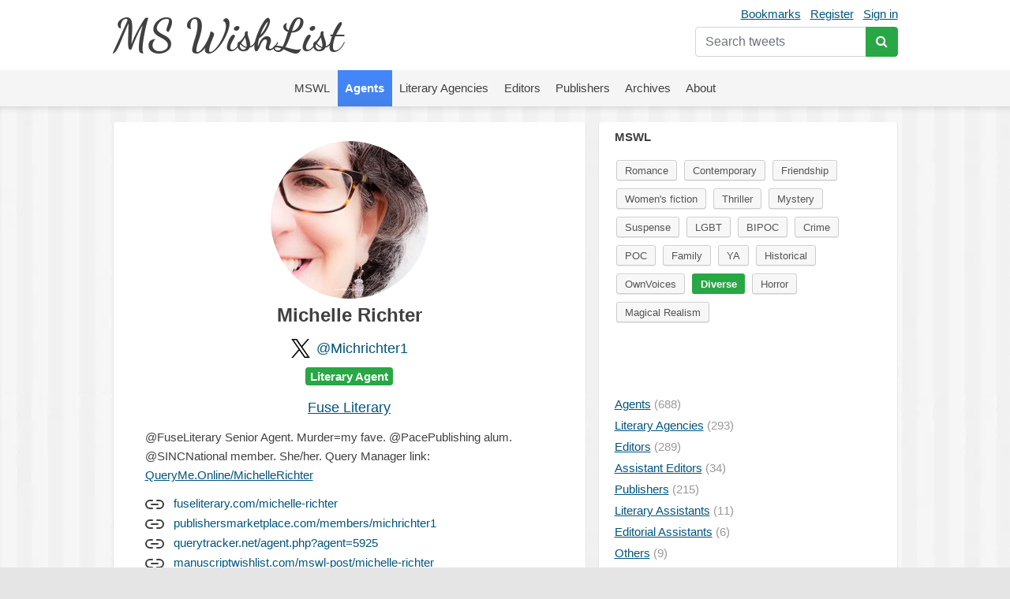

--- FILE ---
content_type: text/html; charset=UTF-8
request_url: https://mswishlist.com/agent/Michrichter1/mswl/diverse
body_size: 8575
content:
<!DOCTYPE html><html lang="en"><head><meta http-equiv="Content-Type" content="text/html; charset=utf-8"/>
<script>var __ezHttpConsent={setByCat:function(src,tagType,attributes,category,force,customSetScriptFn=null){var setScript=function(){if(force||window.ezTcfConsent[category]){if(typeof customSetScriptFn==='function'){customSetScriptFn();}else{var scriptElement=document.createElement(tagType);scriptElement.src=src;attributes.forEach(function(attr){for(var key in attr){if(attr.hasOwnProperty(key)){scriptElement.setAttribute(key,attr[key]);}}});var firstScript=document.getElementsByTagName(tagType)[0];firstScript.parentNode.insertBefore(scriptElement,firstScript);}}};if(force||(window.ezTcfConsent&&window.ezTcfConsent.loaded)){setScript();}else if(typeof getEzConsentData==="function"){getEzConsentData().then(function(ezTcfConsent){if(ezTcfConsent&&ezTcfConsent.loaded){setScript();}else{console.error("cannot get ez consent data");force=true;setScript();}});}else{force=true;setScript();console.error("getEzConsentData is not a function");}},};</script>
<script>var ezTcfConsent=window.ezTcfConsent?window.ezTcfConsent:{loaded:false,store_info:false,develop_and_improve_services:false,measure_ad_performance:false,measure_content_performance:false,select_basic_ads:false,create_ad_profile:false,select_personalized_ads:false,create_content_profile:false,select_personalized_content:false,understand_audiences:false,use_limited_data_to_select_content:false,};function getEzConsentData(){return new Promise(function(resolve){document.addEventListener("ezConsentEvent",function(event){var ezTcfConsent=event.detail.ezTcfConsent;resolve(ezTcfConsent);});});}</script>
<script>if(typeof _setEzCookies!=='function'){function _setEzCookies(ezConsentData){var cookies=window.ezCookieQueue;for(var i=0;i<cookies.length;i++){var cookie=cookies[i];if(ezConsentData&&ezConsentData.loaded&&ezConsentData[cookie.tcfCategory]){document.cookie=cookie.name+"="+cookie.value;}}}}
window.ezCookieQueue=window.ezCookieQueue||[];if(typeof addEzCookies!=='function'){function addEzCookies(arr){window.ezCookieQueue=[...window.ezCookieQueue,...arr];}}
addEzCookies([{name:"ezoab_655270",value:"mod110-c; Path=/; Domain=mswishlist.com; Max-Age=7200",tcfCategory:"store_info",isEzoic:"true",},{name:"ezosuibasgeneris-1",value:"1914a9b1-9600-4c9b-6187-94d3c5b9aeae; Path=/; Domain=mswishlist.com; Expires=Wed, 20 Jan 2027 23:09:46 UTC; Secure; SameSite=None",tcfCategory:"understand_audiences",isEzoic:"true",}]);if(window.ezTcfConsent&&window.ezTcfConsent.loaded){_setEzCookies(window.ezTcfConsent);}else if(typeof getEzConsentData==="function"){getEzConsentData().then(function(ezTcfConsent){if(ezTcfConsent&&ezTcfConsent.loaded){_setEzCookies(window.ezTcfConsent);}else{console.error("cannot get ez consent data");_setEzCookies(window.ezTcfConsent);}});}else{console.error("getEzConsentData is not a function");_setEzCookies(window.ezTcfConsent);}</script><script type="text/javascript" data-ezscrex='false' data-cfasync='false'>window._ezaq = Object.assign({"edge_cache_status":11,"edge_response_time":686,"url":"https://mswishlist.com/agent/Michrichter1/mswl/diverse"}, typeof window._ezaq !== "undefined" ? window._ezaq : {});</script><script type="text/javascript" data-ezscrex='false' data-cfasync='false'>window._ezaq = Object.assign({"ab_test_id":"mod110-c"}, typeof window._ezaq !== "undefined" ? window._ezaq : {});window.__ez=window.__ez||{};window.__ez.tf={};</script><script type="text/javascript" data-ezscrex='false' data-cfasync='false'>window.ezDisableAds = true;</script>
<script data-ezscrex='false' data-cfasync='false' data-pagespeed-no-defer>var __ez=__ez||{};__ez.stms=Date.now();__ez.evt={};__ez.script={};__ez.ck=__ez.ck||{};__ez.template={};__ez.template.isOrig=true;window.__ezScriptHost="//www.ezojs.com";__ez.queue=__ez.queue||function(){var e=0,i=0,t=[],n=!1,o=[],r=[],s=!0,a=function(e,i,n,o,r,s,a){var l=arguments.length>7&&void 0!==arguments[7]?arguments[7]:window,d=this;this.name=e,this.funcName=i,this.parameters=null===n?null:w(n)?n:[n],this.isBlock=o,this.blockedBy=r,this.deleteWhenComplete=s,this.isError=!1,this.isComplete=!1,this.isInitialized=!1,this.proceedIfError=a,this.fWindow=l,this.isTimeDelay=!1,this.process=function(){f("... func = "+e),d.isInitialized=!0,d.isComplete=!0,f("... func.apply: "+e);var i=d.funcName.split("."),n=null,o=this.fWindow||window;i.length>3||(n=3===i.length?o[i[0]][i[1]][i[2]]:2===i.length?o[i[0]][i[1]]:o[d.funcName]),null!=n&&n.apply(null,this.parameters),!0===d.deleteWhenComplete&&delete t[e],!0===d.isBlock&&(f("----- F'D: "+d.name),m())}},l=function(e,i,t,n,o,r,s){var a=arguments.length>7&&void 0!==arguments[7]?arguments[7]:window,l=this;this.name=e,this.path=i,this.async=o,this.defer=r,this.isBlock=t,this.blockedBy=n,this.isInitialized=!1,this.isError=!1,this.isComplete=!1,this.proceedIfError=s,this.fWindow=a,this.isTimeDelay=!1,this.isPath=function(e){return"/"===e[0]&&"/"!==e[1]},this.getSrc=function(e){return void 0!==window.__ezScriptHost&&this.isPath(e)&&"banger.js"!==this.name?window.__ezScriptHost+e:e},this.process=function(){l.isInitialized=!0,f("... file = "+e);var i=this.fWindow?this.fWindow.document:document,t=i.createElement("script");t.src=this.getSrc(this.path),!0===o?t.async=!0:!0===r&&(t.defer=!0),t.onerror=function(){var e={url:window.location.href,name:l.name,path:l.path,user_agent:window.navigator.userAgent};"undefined"!=typeof _ezaq&&(e.pageview_id=_ezaq.page_view_id);var i=encodeURIComponent(JSON.stringify(e)),t=new XMLHttpRequest;t.open("GET","//g.ezoic.net/ezqlog?d="+i,!0),t.send(),f("----- ERR'D: "+l.name),l.isError=!0,!0===l.isBlock&&m()},t.onreadystatechange=t.onload=function(){var e=t.readyState;f("----- F'D: "+l.name),e&&!/loaded|complete/.test(e)||(l.isComplete=!0,!0===l.isBlock&&m())},i.getElementsByTagName("head")[0].appendChild(t)}},d=function(e,i){this.name=e,this.path="",this.async=!1,this.defer=!1,this.isBlock=!1,this.blockedBy=[],this.isInitialized=!0,this.isError=!1,this.isComplete=i,this.proceedIfError=!1,this.isTimeDelay=!1,this.process=function(){}};function c(e,i,n,s,a,d,c,u,f){var m=new l(e,i,n,s,a,d,c,f);!0===u?o[e]=m:r[e]=m,t[e]=m,h(m)}function h(e){!0!==u(e)&&0!=s&&e.process()}function u(e){if(!0===e.isTimeDelay&&!1===n)return f(e.name+" blocked = TIME DELAY!"),!0;if(w(e.blockedBy))for(var i=0;i<e.blockedBy.length;i++){var o=e.blockedBy[i];if(!1===t.hasOwnProperty(o))return f(e.name+" blocked = "+o),!0;if(!0===e.proceedIfError&&!0===t[o].isError)return!1;if(!1===t[o].isComplete)return f(e.name+" blocked = "+o),!0}return!1}function f(e){var i=window.location.href,t=new RegExp("[?&]ezq=([^&#]*)","i").exec(i);"1"===(t?t[1]:null)&&console.debug(e)}function m(){++e>200||(f("let's go"),p(o),p(r))}function p(e){for(var i in e)if(!1!==e.hasOwnProperty(i)){var t=e[i];!0===t.isComplete||u(t)||!0===t.isInitialized||!0===t.isError?!0===t.isError?f(t.name+": error"):!0===t.isComplete?f(t.name+": complete already"):!0===t.isInitialized&&f(t.name+": initialized already"):t.process()}}function w(e){return"[object Array]"==Object.prototype.toString.call(e)}return window.addEventListener("load",(function(){setTimeout((function(){n=!0,f("TDELAY -----"),m()}),5e3)}),!1),{addFile:c,addFileOnce:function(e,i,n,o,r,s,a,l,d){t[e]||c(e,i,n,o,r,s,a,l,d)},addDelayFile:function(e,i){var n=new l(e,i,!1,[],!1,!1,!0);n.isTimeDelay=!0,f(e+" ...  FILE! TDELAY"),r[e]=n,t[e]=n,h(n)},addFunc:function(e,n,s,l,d,c,u,f,m,p){!0===c&&(e=e+"_"+i++);var w=new a(e,n,s,l,d,u,f,p);!0===m?o[e]=w:r[e]=w,t[e]=w,h(w)},addDelayFunc:function(e,i,n){var o=new a(e,i,n,!1,[],!0,!0);o.isTimeDelay=!0,f(e+" ...  FUNCTION! TDELAY"),r[e]=o,t[e]=o,h(o)},items:t,processAll:m,setallowLoad:function(e){s=e},markLoaded:function(e){if(e&&0!==e.length){if(e in t){var i=t[e];!0===i.isComplete?f(i.name+" "+e+": error loaded duplicate"):(i.isComplete=!0,i.isInitialized=!0)}else t[e]=new d(e,!0);f("markLoaded dummyfile: "+t[e].name)}},logWhatsBlocked:function(){for(var e in t)!1!==t.hasOwnProperty(e)&&u(t[e])}}}();__ez.evt.add=function(e,t,n){e.addEventListener?e.addEventListener(t,n,!1):e.attachEvent?e.attachEvent("on"+t,n):e["on"+t]=n()},__ez.evt.remove=function(e,t,n){e.removeEventListener?e.removeEventListener(t,n,!1):e.detachEvent?e.detachEvent("on"+t,n):delete e["on"+t]};__ez.script.add=function(e){var t=document.createElement("script");t.src=e,t.async=!0,t.type="text/javascript",document.getElementsByTagName("head")[0].appendChild(t)};__ez.dot=__ez.dot||{};__ez.queue.addFileOnce('/detroitchicago/boise.js', '/detroitchicago/boise.js?gcb=195-1&cb=5', true, [], true, false, true, false);__ez.queue.addFileOnce('/parsonsmaize/abilene.js', '/parsonsmaize/abilene.js?gcb=195-1&cb=e80eca0cdb', true, [], true, false, true, false);__ez.queue.addFileOnce('/parsonsmaize/mulvane.js', '/parsonsmaize/mulvane.js?gcb=195-1&cb=e75e48eec0', true, ['/parsonsmaize/abilene.js'], true, false, true, false);__ez.queue.addFileOnce('/detroitchicago/birmingham.js', '/detroitchicago/birmingham.js?gcb=195-1&cb=539c47377c', true, ['/parsonsmaize/abilene.js'], true, false, true, false);</script>
<script data-ezscrex="false" type="text/javascript" data-cfasync="false">window._ezaq = Object.assign({"ad_cache_level":0,"adpicker_placement_cnt":0,"ai_placeholder_cache_level":0,"ai_placeholder_placement_cnt":-1,"domain":"mswishlist.com","domain_id":655270,"ezcache_level":0,"ezcache_skip_code":14,"has_bad_image":0,"has_bad_words":0,"is_sitespeed":0,"lt_cache_level":0,"response_size":23216,"response_size_orig":17331,"response_time_orig":675,"template_id":5,"url":"https://mswishlist.com/agent/Michrichter1/mswl/diverse","word_count":0,"worst_bad_word_level":0}, typeof window._ezaq !== "undefined" ? window._ezaq : {});__ez.queue.markLoaded('ezaqBaseReady');</script>
<script type='text/javascript' data-ezscrex='false' data-cfasync='false'>
window.ezAnalyticsStatic = true;

function analyticsAddScript(script) {
	var ezDynamic = document.createElement('script');
	ezDynamic.type = 'text/javascript';
	ezDynamic.innerHTML = script;
	document.head.appendChild(ezDynamic);
}
function getCookiesWithPrefix() {
    var allCookies = document.cookie.split(';');
    var cookiesWithPrefix = {};

    for (var i = 0; i < allCookies.length; i++) {
        var cookie = allCookies[i].trim();

        for (var j = 0; j < arguments.length; j++) {
            var prefix = arguments[j];
            if (cookie.indexOf(prefix) === 0) {
                var cookieParts = cookie.split('=');
                var cookieName = cookieParts[0];
                var cookieValue = cookieParts.slice(1).join('=');
                cookiesWithPrefix[cookieName] = decodeURIComponent(cookieValue);
                break; // Once matched, no need to check other prefixes
            }
        }
    }

    return cookiesWithPrefix;
}
function productAnalytics() {
	var d = {"pr":[6],"omd5":"d1e5f6e92f112e6c61b39de5f60ba259","nar":"risk score"};
	d.u = _ezaq.url;
	d.p = _ezaq.page_view_id;
	d.v = _ezaq.visit_uuid;
	d.ab = _ezaq.ab_test_id;
	d.e = JSON.stringify(_ezaq);
	d.ref = document.referrer;
	d.c = getCookiesWithPrefix('active_template', 'ez', 'lp_');
	if(typeof ez_utmParams !== 'undefined') {
		d.utm = ez_utmParams;
	}

	var dataText = JSON.stringify(d);
	var xhr = new XMLHttpRequest();
	xhr.open('POST','/ezais/analytics?cb=1', true);
	xhr.onload = function () {
		if (xhr.status!=200) {
            return;
		}

        if(document.readyState !== 'loading') {
            analyticsAddScript(xhr.response);
            return;
        }

        var eventFunc = function() {
            if(document.readyState === 'loading') {
                return;
            }
            document.removeEventListener('readystatechange', eventFunc, false);
            analyticsAddScript(xhr.response);
        };

        document.addEventListener('readystatechange', eventFunc, false);
	};
	xhr.setRequestHeader('Content-Type','text/plain');
	xhr.send(dataText);
}
__ez.queue.addFunc("productAnalytics", "productAnalytics", null, true, ['ezaqBaseReady'], false, false, false, true);
</script><base href="https://mswishlist.com/agent/Michrichter1/mswl/diverse"/>
	
	<title>Michelle Richter | MsWishList</title>
	<meta name="description" content="Michelle Richter. Looking for Romance, Contemporary, Friendship, Women&#39;s fiction, Thriller, Mystery, Suspense, LGBT, BIPOC, Crime, POC, Family, YA, Historical, OwnVoices, Diverse, Horror, Magical Realism"/>
	<meta name="robots" content="INDEX,FOLLOW"/>
	<link rel="icon" href="https://mswishlist.com/favicon.ico?v=1" type="image/x-icon"/>
	<link rel="shortcut icon" href="https://mswishlist.com/favicon.ico?v=1" type="image/x-icon"/>
	<meta name="viewport" content="width=device-width, initial-scale=1.0"/>
	<meta http-equiv="X-UA-Compatible" content="IE=9"/>
	<link rel="stylesheet" href="https://stackpath.bootstrapcdn.com/bootstrap/4.5.0/css/bootstrap.min.css" integrity="sha384-9aIt2nRpC12Uk9gS9baDl411NQApFmC26EwAOH8WgZl5MYYxFfc+NcPb1dKGj7Sk" crossorigin="anonymous"/>
	<link rel="stylesheet" type="text/css" href="https://mswishlist.com/content/template/default/hamburgers.min.css" media="all"/>
	<link rel="stylesheet" type="text/css" href="https://mswishlist.com/content/template/default/style.css?v=1" media="all"/>
	<link rel="stylesheet" href="https://mswishlist.com/content/template/default/font-awesome/css/font-awesome.min.css"/>
	<script src="https://mswishlist.com/content/template/default/js/ads.js"></script>
	<script src="https://code.jquery.com/jquery-3.5.1.min.js"></script>
	<script src="https://unpkg.com/infinite-scroll@3/dist/infinite-scroll.pkgd.min.js"></script>
	<script src="https://mswishlist.com/content/template/default/js/jquery.cookie.js"></script>
	<script src="https://mswishlist.com/content/template/default/js/sticky-kit.min.js"></script>
	<script src="https://cdn.jsdelivr.net/npm/popper.js@1.16.0/dist/umd/popper.min.js" integrity="sha384-Q6E9RHvbIyZFJoft+2mJbHaEWldlvI9IOYy5n3zV9zzTtmI3UksdQRVvoxMfooAo" crossorigin="anonymous"></script>
	<script src="https://stackpath.bootstrapcdn.com/bootstrap/4.5.0/js/bootstrap.min.js" integrity="sha384-OgVRvuATP1z7JjHLkuOU7Xw704+h835Lr+6QL9UvYjZE3Ipu6Tp75j7Bh/kR0JKI" crossorigin="anonymous"></script>
	<script src="https://cdnjs.cloudflare.com/ajax/libs/toastr.js/latest/js/toastr.min.js"></script>
	<script src="https://mswishlist.com/content/template/default/js/main.js?v=4"></script>
	<script type="text/javascript">
		var url = 'https://mswishlist.com';
	</script>
	<style>
		.footer a {
			line-height: 23px;
			color: #404040;
			text-decoration: none;
		}
		.footer a:hover {
			text-decoration: underline;
		}
	</style>
<link rel='canonical' href='https://mswishlist.com/agent/Michrichter1/mswl/diverse' />
<script type='text/javascript'>
var ezoTemplate = 'orig_site';
var ezouid = '1';
var ezoFormfactor = '1';
</script><script data-ezscrex="false" type='text/javascript'>
var soc_app_id = '0';
var did = 655270;
var ezdomain = 'mswishlist.com';
var ezoicSearchable = 1;
</script></head>
<body>
<header>
<div class="header">
	<div class="wrapper">
		<div class="user-nav mt-1">
			<a href="https://mswishlist.com/bookmarks" rel="nofollow">Bookmarks</a><a href="https://mswishlist.com/register" rel="nofollow">Register</a><a href="https://mswishlist.com/sign-in" rel="nofollow">Sign in</a>
			<div class="search">
				<form action="https://mswishlist.com/search" method="get">
					<div class="input-group mt-2">
						<input type="search" name="q" placeholder="Search tweets" value="" class="form-control" autocomplete="off"/>
						<div class="input-group-append">
							<button type="submit" class="btn btn-success"><i class="fa fa-search"></i></button>
						</div>
					</div>
				</form>
			</div>
		</div>
		<div class="logo"><a href="https://mswishlist.com/">MS WishList</a></div>
	</div>
</div>
<div class="top-menu">
	<nav class="navigation">
		<div class="wrapper">
			<button class="hamburger hamburger--squeeze" type="button">
				<span class="hamburger-box">
					<span class="hamburger-inner"></span>
				</span>
			</button>
		</div>
		<ul class="nav justify-content-center">
			<li class="nav-item">
				<a class="nav-link" href="https://mswishlist.com/mswl"><span>MSWL</span></a>
			</li>
			<li class="nav-item">
				<a class="nav-link active" href="https://mswishlist.com/agents"><span>Agents</span></a>
			</li>
			<li class="nav-item">
				<a class="nav-link" href="https://mswishlist.com/literary-agencies"><span>Literary Agencies</span></a>
			</li>
			<li class="nav-item">
				<a class="nav-link" href="https://mswishlist.com/editors"><span>Editors</span></a>
			</li>
			<li class="nav-item">
				<a class="nav-link" href="https://mswishlist.com/publishers"><span>Publishers</span></a>
			</li>
			<li class="nav-item">
				<a class="nav-link" href="https://mswishlist.com/archives"><span>Archives</span></a>
			</li>
			<li class="nav-item">
				<a class="nav-link" href="https://mswishlist.com/about"><span>About</span></a>
			</li>
		</ul>
	</nav>
</div>

</header>
<div class="box two">
	<div class="wrapper clearfix">
		<div class="content">
			<div class="profile">
				<p class="profile-image"><img src="https://pbs.twimg.com/profile_images/838153839790411777/W4DLPU4l_200x200.jpg" width="200px" height="200px"/></p>
				<h1 class="pb-3">Michelle Richter</h1>
				<div class="d-flex justify-content-center"><div class="pr-2"><img src="https://mswishlist.com/x_logo.svg" width="24px" height="24px"/></div><h2><a href="http://twitter.com/Michrichter1" target="_blank" class="no-underline">@Michrichter1</a></h2></div><h5 class="mb-3"><span class="badge badge-success">Literary Agent</span></h5><h2><a href="https://mswishlist.com/literary-agency/FuseLiterary">Fuse Literary</a></h2>
				<div class="info">
					<p>@FuseLiterary Senior Agent. Murder=my fave. @PacePublishing alum. @SINCNational member. She/her. Query Manager link: <a href="https://t.co/anRqDXsCVV" target="_blank">QueryMe.Online/MichelleRichter</a></p><div class="pt-2"><div>
		<svg viewBox="0 0 24 24" width="24" height="24" stroke="currentColor" stroke-width="2" fill="none" stroke-linecap="round" stroke-linejoin="round" class="css-i6dzq1"><path d="M15 7h3a5 5 0 0 1 5 5 5 5 0 0 1-5 5h-3m-6 0H6a5 5 0 0 1-5-5 5 5 0 0 1 5-5h3"></path><line x1="8" y1="12" x2="16" y2="12"></line></svg>
		<a href="http://www.fuseliterary.com/michelle-richter/" target="_blank" class="pl-2 no-underline" rel="nofollow">fuseliterary.com/michelle-richter</a></div><div>
		<svg viewBox="0 0 24 24" width="24" height="24" stroke="currentColor" stroke-width="2" fill="none" stroke-linecap="round" stroke-linejoin="round" class="css-i6dzq1"><path d="M15 7h3a5 5 0 0 1 5 5 5 5 0 0 1-5 5h-3m-6 0H6a5 5 0 0 1-5-5 5 5 0 0 1 5-5h3"></path><line x1="8" y1="12" x2="16" y2="12"></line></svg>
		<a href="https://www.publishersmarketplace.com/members/michrichter1/" target="_blank" class="pl-2 no-underline" rel="nofollow">publishersmarketplace.com/members/michrichter1</a></div><div>
		<svg viewBox="0 0 24 24" width="24" height="24" stroke="currentColor" stroke-width="2" fill="none" stroke-linecap="round" stroke-linejoin="round" class="css-i6dzq1"><path d="M15 7h3a5 5 0 0 1 5 5 5 5 0 0 1-5 5h-3m-6 0H6a5 5 0 0 1-5-5 5 5 0 0 1 5-5h3"></path><line x1="8" y1="12" x2="16" y2="12"></line></svg>
		<a href="https://querytracker.net/agent.php?agent=5925" target="_blank" class="pl-2 no-underline" rel="nofollow">querytracker.net/agent.php?agent=5925</a></div><div>
		<svg viewBox="0 0 24 24" width="24" height="24" stroke="currentColor" stroke-width="2" fill="none" stroke-linecap="round" stroke-linejoin="round" class="css-i6dzq1"><path d="M15 7h3a5 5 0 0 1 5 5 5 5 0 0 1-5 5h-3m-6 0H6a5 5 0 0 1-5-5 5 5 0 0 1 5-5h3"></path><line x1="8" y1="12" x2="16" y2="12"></line></svg>
		<a href="https://www.manuscriptwishlist.com/mswl-post/michelle-richter/" target="_blank" class="pl-2 no-underline" rel="nofollow">manuscriptwishlist.com/mswl-post/michelle-richter</a></div></div>
				</div>
			</div>
			<ul class="tags-sort" id="jump">
				<li class="active"><a href="https://mswishlist.com/agent/Michrichter1/mswl" class="no-underline"><span class="link">#mswl</span> <span class="count"> (51)</span></a></li>
				<li><a href="https://mswishlist.com/agent/Michrichter1/tenqueries" class="no-underline"><span class="link">#tenqueries</span> <span class="count"> (41)</span></a></li>
				<li><a href="https://mswishlist.com/agent/Michrichter1/500queries" class="no-underline"><span class="link">#500queries</span> <span class="count"> (517)</span></a></li>
				<li><a href="https://mswishlist.com/agent/Michrichter1/1000queries" class="no-underline"><span class="link">#1000queries</span> <span class="count"> (1017)</span></a></li>
				<li><a href="https://mswishlist.com/agent/Michrichter1/querytip" class="no-underline"><span class="link">#querytip</span> <span class="count"> (71)</span></a></li>
				<li><a href="https://mswishlist.com/agent/Michrichter1/pubtip" class="no-underline"><span class="link">#pubtip</span> <span class="count"> (1)</span></a></li>
				<li><a href="https://mswishlist.com/agent/Michrichter1/askfuse" class="no-underline"><span class="link">#askfuse</span> <span class="count"> (9)</span></a></li>
			</ul>
			<div class="messages">
		<div class="item">
			
		<div class="popover-content d-none">
			<div class="popover-box">
				<div class="row no-gutters">
					<div class="col-auto"><img src="https://pbs.twimg.com/profile_images/838153839790411777/W4DLPU4l_bigger.jpg" class="rounded-circle t-profile" width="73px" height="73px"/></div>
					<div class="col pl-3">
						<div><b>Michelle Richter</b></div>
						<div>@Michrichter1</div>
					</div>
				</div>
				<h5 class="mt-2"><span class="badge badge-success">Literary Agent</span></h5>
				<div class="pt-2 pb-2"><a href="https://x.com/FuseLiterary" target="_blank" rel="nofollow" class="no-underline">@FuseLiterary</a>  Senior Agent. Murder=my fave. <a href="https://x.com/PacePublishing" target="_blank" rel="nofollow" class="no-underline">@PacePublishing</a>  alum. <a href="https://x.com/SINCNational" target="_blank" rel="nofollow" class="no-underline">@SINCNational</a>  member. She/her. Query Manager link: <a href="https://t.co/anRqDXsCVV" target="_blank">QueryMe.Online/MichelleRichter</a></div><div class="row">
									<div class="col-6"><b>51</b> <span class="text-secondary">MSWL</span></div>
									<div class="col-6"><b>9</b> <span class="text-secondary">AskAgent</span></div>
									<div class="col-6"><b>1575</b> <span class="text-secondary">Queries</span></div>
									<div class="col-6"><b>72</b> <span class="text-secondary">Tips</span></div></div>
			</div>
		</div>
			<div class="row">
				<div class="col-auto pr-3">
					<a href="https://mswishlist.com/agent/Michrichter1" class="profile-popover-img d-block"><img src="https://pbs.twimg.com/profile_images/838153839790411777/W4DLPU4l_normal.jpg" class="rounded-circle" width="48px" height="48px"/></a>
				</div>
				<div class="col pl-0 pb-2">
					<div class="row mb-2">
						<div class="col pt-1">
							<a href="https://mswishlist.com/agent/Michrichter1" class="profile-popover">				
								<span class="profile-name">Michelle Richter</span>
								<span class="ml-1 profile-screen-name">@Michrichter1</span>
							</a>
							· <span class="time"><a href="https://twitter.com/Michrichter1/status/748549740497899520" target="_blank">30 Jun 2016</a></span>
						</div>
						<div class="col-auto">
							<button class="btn btn-sm p-0 more" role="button" id="t-748549740497899520" data-toggle="dropdown" aria-haspopup="true" aria-expanded="false">
								<svg xmlns="http://www.w3.org/2000/svg" width="19" height="19" viewBox="0 0 24 24" fill="none" stroke="currentColor" stroke-width="2" stroke-linecap="round" stroke-linejoin="round" class="feather feather-chevron-down"><polyline points="6 9 12 15 18 9"></polyline></svg>
							</button>
							<div class="dropdown-menu dropdown-menu-right dropdown-top" aria-labelledby="t-748549740497899520">
		<a class="dropdown-item" href="https://twitter.com/Michrichter1/status/748549740497899520" target="_blank">
			<span class="dropdown-icon x"><img src="https://mswishlist.com/x_logo.svg" width="18px" height="18px"/></span>
			<span class="align-top">View Post</span>
		</a>
			<div class="dropdown-item bookmark" data-action="https://mswishlist.com/bookmarks/toggle/748549740497899520">
				<span class="dropdown-icon"><svg xmlns="http://www.w3.org/2000/svg" width="22" height="22" viewBox="0 0 24 24" fill="none" stroke="currentColor" stroke-width="1" stroke-linecap="round" stroke-linejoin="round" class="feather feather-bookmark"><path d="M19 21l-7-5-7 5V5a2 2 0 0 1 2-2h10a2 2 0 0 1 2 2z"></path></svg></span>
				<span class="text">Bookmark</span>
			</div>
					</div>
				</div>
			</div>
	<div>
		<p>Mysteries with diverse characters <a href="http://twitter.com/search?q=%23ownvoices&amp;src=hash" target="_blank">#ownvoices</a> <a href="http://twitter.com/search?q=%23MSWL&amp;src=hash" target="_blank">#MSWL</a></p>
	</div><ul class="message-cats">
								<li><span><a href="https://mswishlist.com/mswl/mystery">Mystery</a></span></li>
								<li><span><a href="https://mswishlist.com/mswl/diverse" class="active">Diverse</a></span></li>
								<li><span><a href="https://mswishlist.com/mswl/ownvoices">OwnVoices</a></span></li></ul>
			</div>
		</div>
	</div>
			</div>
			<script>
				(adsbygoogle = window.adsbygoogle || []).push({});
			</script>
		</div>
		<div class="extra">
			<div class="extra-inner"><div class="widget">
					
                    <h3>MSWL</h3>
					<ul class="mswl_cats"><li><a href="https://mswishlist.com/agent/Michrichter1/mswl/romance">Romance</a></li><li><a href="https://mswishlist.com/agent/Michrichter1/mswl/contemporary">Contemporary</a></li><li><a href="https://mswishlist.com/agent/Michrichter1/mswl/friendship">Friendship</a></li><li><a href="https://mswishlist.com/agent/Michrichter1/mswl/womens-fiction">Women&#39;s fiction</a></li><li><a href="https://mswishlist.com/agent/Michrichter1/mswl/thriller">Thriller</a></li><li><a href="https://mswishlist.com/agent/Michrichter1/mswl/mystery">Mystery</a></li><li><a href="https://mswishlist.com/agent/Michrichter1/mswl/suspense">Suspense</a></li><li><a href="https://mswishlist.com/agent/Michrichter1/mswl/lgbt">LGBT</a></li><li><a href="https://mswishlist.com/agent/Michrichter1/mswl/bipoc">BIPOC</a></li><li><a href="https://mswishlist.com/agent/Michrichter1/mswl/crime">Crime</a></li><li><a href="https://mswishlist.com/agent/Michrichter1/mswl/poc">POC</a></li><li><a href="https://mswishlist.com/agent/Michrichter1/mswl/family">Family</a></li><li><a href="https://mswishlist.com/agent/Michrichter1/mswl/ya">YA</a></li><li><a href="https://mswishlist.com/agent/Michrichter1/mswl/historical">Historical</a></li><li><a href="https://mswishlist.com/agent/Michrichter1/mswl/ownvoices">OwnVoices</a></li><li><a href="https://mswishlist.com/agent/Michrichter1/mswl/diverse" class="active">Diverse</a></li><li><a href="https://mswishlist.com/agent/Michrichter1/mswl/horror">Horror</a></li><li><a href="https://mswishlist.com/agent/Michrichter1/mswl/magical-realism">Magical Realism</a></li>
					</ul>
				</div>
				<div class="widget">
					<!-- Ezoic - SideBarMiddle - native_side_mid -->
<div id="ezoic-pub-ad-placeholder-121"></div>
<!-- End Ezoic - SideBarMiddle - native_side_mid -->
				</div>
				<div class="widget">
					<div class="list">
					<ul>
						<li><a href="https://mswishlist.com/agents"><span class="link">Agents</span><span class="count"> (688)</span></a></li>
						<li><a href="https://mswishlist.com/literary-agencies"><span class="link">Literary Agencies</span><span class="count"> (293)</span></a></li>
						<li><a href="https://mswishlist.com/editors"><span class="link">Editors</span><span class="count"> (289)</span></a></li>
						<li><a href="https://mswishlist.com/assistant-editors"><span class="link">Assistant Editors</span><span class="count"> (34)</span></a></li>
						<li><a href="https://mswishlist.com/publishers"><span class="link">Publishers</span><span class="count"> (215)</span></a></li>
						<li><a href="https://mswishlist.com/literary-assistants"><span class="link">Literary Assistants</span><span class="count"> (11)</span></a></li>
						<li><a href="https://mswishlist.com/editorial-assistants"><span class="link">Editorial Assistants</span><span class="count"> (6)</span></a></li>
						<li><a href="https://mswishlist.com/others"><span class="link">Others</span><span class="count"> (9)</span></a></li>
					<ul>
				</ul></ul></div>
				</div></div>
			<div class="footer"> 
				<div>
					<a href="https://mswishlist.com/tos">Terms of Service</a>
					<span> · </span>
					<a href="https://mswishlist.com/privacy">Privacy Policy</a>
					<span> · </span>
					<a href="https://mswishlist.com/cookies">Cookie Policy</a>
					<span> · </span>
					<a href="https://mswishlist.com/disclaimer">Disclaimer</a>
					<span> · </span>
					<a href="https://mswishlist.com/about">About Us</a>
					<span> · </span>
					<a href="https://mswishlist.com/contact">Contact Us</a>
				</div>
			</div>
		</div>
	</div>
	
</div>

<!-- Google tag (gtag.js) -->
<script async="" src="https://www.googletagmanager.com/gtag/js?id=G-CWTQ89TM4L"></script>
<script>
  window.dataLayer = window.dataLayer || [];
  function gtag(){dataLayer.push(arguments);}
  gtag('js', new Date());

  gtag('config', 'G-CWTQ89TM4L');
</script>
<script src="https://unpkg.com/twemoji@14.0.2/dist/twemoji.min.js" crossorigin="anonymous"></script>
<script data-cfasync="false">function _emitEzConsentEvent(){var customEvent=new CustomEvent("ezConsentEvent",{detail:{ezTcfConsent:window.ezTcfConsent},bubbles:true,cancelable:true,});document.dispatchEvent(customEvent);}
(function(window,document){function _setAllEzConsentTrue(){window.ezTcfConsent.loaded=true;window.ezTcfConsent.store_info=true;window.ezTcfConsent.develop_and_improve_services=true;window.ezTcfConsent.measure_ad_performance=true;window.ezTcfConsent.measure_content_performance=true;window.ezTcfConsent.select_basic_ads=true;window.ezTcfConsent.create_ad_profile=true;window.ezTcfConsent.select_personalized_ads=true;window.ezTcfConsent.create_content_profile=true;window.ezTcfConsent.select_personalized_content=true;window.ezTcfConsent.understand_audiences=true;window.ezTcfConsent.use_limited_data_to_select_content=true;window.ezTcfConsent.select_personalized_content=true;}
function _clearEzConsentCookie(){document.cookie="ezCMPCookieConsent=tcf2;Domain=.mswishlist.com;Path=/;expires=Thu, 01 Jan 1970 00:00:00 GMT";}
_clearEzConsentCookie();if(typeof window.__tcfapi!=="undefined"){window.ezgconsent=false;var amazonHasRun=false;function _ezAllowed(tcdata,purpose){return(tcdata.purpose.consents[purpose]||tcdata.purpose.legitimateInterests[purpose]);}
function _handleConsentDecision(tcdata){window.ezTcfConsent.loaded=true;if(!tcdata.vendor.consents["347"]&&!tcdata.vendor.legitimateInterests["347"]){window._emitEzConsentEvent();return;}
window.ezTcfConsent.store_info=_ezAllowed(tcdata,"1");window.ezTcfConsent.develop_and_improve_services=_ezAllowed(tcdata,"10");window.ezTcfConsent.measure_content_performance=_ezAllowed(tcdata,"8");window.ezTcfConsent.select_basic_ads=_ezAllowed(tcdata,"2");window.ezTcfConsent.create_ad_profile=_ezAllowed(tcdata,"3");window.ezTcfConsent.select_personalized_ads=_ezAllowed(tcdata,"4");window.ezTcfConsent.create_content_profile=_ezAllowed(tcdata,"5");window.ezTcfConsent.measure_ad_performance=_ezAllowed(tcdata,"7");window.ezTcfConsent.use_limited_data_to_select_content=_ezAllowed(tcdata,"11");window.ezTcfConsent.select_personalized_content=_ezAllowed(tcdata,"6");window.ezTcfConsent.understand_audiences=_ezAllowed(tcdata,"9");window._emitEzConsentEvent();}
function _handleGoogleConsentV2(tcdata){if(!tcdata||!tcdata.purpose||!tcdata.purpose.consents){return;}
var googConsentV2={};if(tcdata.purpose.consents[1]){googConsentV2.ad_storage='granted';googConsentV2.analytics_storage='granted';}
if(tcdata.purpose.consents[3]&&tcdata.purpose.consents[4]){googConsentV2.ad_personalization='granted';}
if(tcdata.purpose.consents[1]&&tcdata.purpose.consents[7]){googConsentV2.ad_user_data='granted';}
if(googConsentV2.analytics_storage=='denied'){gtag('set','url_passthrough',true);}
gtag('consent','update',googConsentV2);}
__tcfapi("addEventListener",2,function(tcdata,success){if(!success||!tcdata){window._emitEzConsentEvent();return;}
if(!tcdata.gdprApplies){_setAllEzConsentTrue();window._emitEzConsentEvent();return;}
if(tcdata.eventStatus==="useractioncomplete"||tcdata.eventStatus==="tcloaded"){if(typeof gtag!='undefined'){_handleGoogleConsentV2(tcdata);}
_handleConsentDecision(tcdata);if(tcdata.purpose.consents["1"]===true&&tcdata.vendor.consents["755"]!==false){window.ezgconsent=true;(adsbygoogle=window.adsbygoogle||[]).pauseAdRequests=0;}
if(window.__ezconsent){__ezconsent.setEzoicConsentSettings(ezConsentCategories);}
__tcfapi("removeEventListener",2,function(success){return null;},tcdata.listenerId);if(!(tcdata.purpose.consents["1"]===true&&_ezAllowed(tcdata,"2")&&_ezAllowed(tcdata,"3")&&_ezAllowed(tcdata,"4"))){if(typeof __ez=="object"&&typeof __ez.bit=="object"&&typeof window["_ezaq"]=="object"&&typeof window["_ezaq"]["page_view_id"]=="string"){__ez.bit.Add(window["_ezaq"]["page_view_id"],[new __ezDotData("non_personalized_ads",true),]);}}}});}else{_setAllEzConsentTrue();window._emitEzConsentEvent();}})(window,document);</script></body></html>